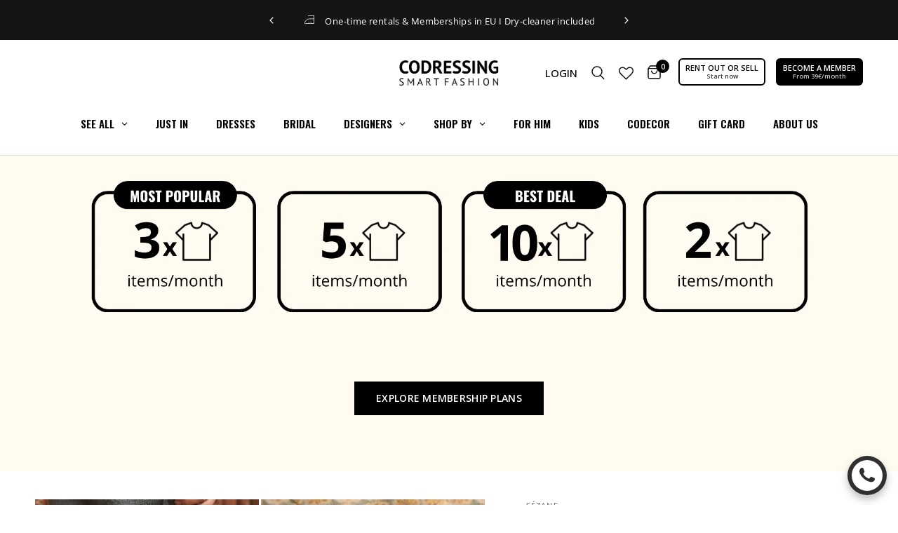

--- FILE ---
content_type: text/html; charset=utf-8
request_url: https://co-dressing.com/apps/search-deco-label/search?handleSearch=trousers-1
body_size: 572
content:

                        
                        
                        
                        
                        
                        
                        
                            {
                              
                
                "trousers-1": {
                    "id": 8588103385353,
                    "title": "FLORAL GUSTAV TROUSERS",
                    "vendor": "Sézane",
                    "featured_image": "\/\/co-dressing.com\/cdn\/shop\/files\/SezanelPantslGreen_1.webp?v=1714927076",
                    "category": "Apparel \u0026 Accessories",
                    "published_at": "2024-05-04 18:33:21 +0200",
                    "price": 10500, 
                    "tags": ["Supercycle product"], 
                    "handle":"trousers-1", 
                    "selected_or_first_available_variant_id": 45442969993481, 
                    "variants": [  {
                      "id": 45442969993481,
                      "featured_image":null,
                      "price": 10500 ,
                      "inventory_quantity": 1  ,
                      "weight_in_unit": 0.0  ,
                      "sku": "2457"  }
                    
                    ],
                    "collections": [  494415151369, 499178045705, 494415675657, 499267928329, 503734796553, 503744692489, 516160618761, 499997999369, 523964907785 ],
                    "metafields": {
                      
                    },
                    "integrates": {
                       
                        
                        "reviews" : {"rating":{"scale_min":"1.0","scale_max":"5.0","value":"1.0"},"rating_count":0}
                        
                      ,
                       
                        
                        "loox" : {}
                        
                      ,
                       
                        
                        "vstar" : {}
                        
                      ,
                       
                        
                        "scm_review_importer" : null
                        
                      ,
                       
                        
                        "air_reviews_product" : {"data":{"reviews":[],"hasPre":false,"hasNext":false,"reviewSummary":{"id":"mWPdkiy7EwmLuRjV2Jbb","shopId":"n4NrfBhNWYjxZICqwuQl","productId":8588103385353,"createdAt":"2024-07-02T12:13:43.442Z","five_star":{"approved":0,"disapproved":0,"pending":0,"published":0,"unpublished":0},"four_star":{"approved":0,"disapproved":0,"pending":0,"published":0,"unpublished":0},"three_star":{"approved":0,"disapproved":0,"pending":0,"published":0,"unpublished":0},"two_star":{"approved":0,"disapproved":0,"pending":0,"published":0,"unpublished":0},"one_star":{"approved":0,"disapproved":0,"pending":0,"published":0,"unpublished":0}}},"review_avg":"0.0","review_count":0}
                        
                      
                      
                    }
                }
                            }
                        
                

--- FILE ---
content_type: text/css
request_url: https://cdn.shopify.com/extensions/019bc70e-896b-7fe5-b755-7c1c6d02efb6/supercycle-2351/assets/supercycle-block-datepicker-B1LupFXS.css
body_size: 550
content:
.rdp-root{--rdp-accent-color: black;--rdp-accent-background-color: #f0f0ff;--rdp-font-family: inherit;--rdp-day-font: inherit;--rdp-day-height: 35px;--rdp-day-width: 35px;--rdp-day_button-border-radius: 100%;--rdp-day_button-border: 2px solid transparent;--rdp-day_button-height: var(--rdp-day-width);--rdp-day_button-width: var(--rdp-day-height);--rdp-selected-border: 2px solid var(--rdp-accent-color);--rdp-selected-font: bold large var(--rdp-font-family);--rdp-disabled-opacity: .3;--rdp-outside-opacity: .75;--rdp-today-color: var(--rdp-accent-color);--rdp-dropdown-gap: 5px;--rdp-month_caption-font: bold larger var(--rdp-font-family);--rdp-months-gap: 20px;--rdp-nav_button-disabled-opacity: .5;--rdp-nav_button-height: 22.5px;--rdp-nav_button-width: 22.5px;--rdp-nav-height: 27.5px;--rdp-range_middle-background-color: var(--rdp-accent-background-color);--rdp-range_middle-font: normal medium var(--rdp-font-family);--rdp-range_middle-foreground-color: white;--rdp-range_middle-color: inherit;--rdp-range_start-color: white;--rdp-range_start-background: linear-gradient(var(--rdp-gradient-direction), transparent 50%, var(--rdp-range_middle-background-color) 50%);--rdp-range_start-date-background-color: var(--rdp-accent-color);--rdp-range_end-background: linear-gradient(var(--rdp-gradient-direction), var(--rdp-range_middle-background-color) 50%, transparent 50%);--rdp-range_end-color: white;--rdp-range_end-date-background-color: var(--rdp-accent-color);--rdp-week_number-border-radius: 100%;--rdp-week_number-border: 2px solid transparent;--rdp-week_number-font: 400 small var(--rdp-font-family);--rdp-week_number-height: var(--rdp-day-height);--rdp-week_number-opacity: .75;--rdp-week_number-width: var(--rdp-day-width);--rdp-weeknumber-text-align: center;--rdp-weekday-font: 500 smaller var(--rdp-font-family);--rdp-weekday-opacity: .7;--rdp-weekday-padding: 5px 0;--rdp-weekday-text-align: center;--rdp-gradient-direction: 90deg}.rdp-day_button:disabled{text-decoration:line-through}.rdp-weekday{font-size:.7em}.rdp-months{max-width:none}.supercycle_app_block{background-color:var(--supercycle-background)}.supercycle_app_block .form__label{margin:0 0 5px;padding:0}.supercycle_app_block.supercycle_theme_boxed{border:1px solid var(--supercycle-border);border-radius:var(--supercycle-container-radius);padding:var(--supercycle-spacing)}.supercycle_app_block_header{display:flex;align-items:center;justify-content:space-between;padding-bottom:var(--supercycle-spacing);position:relative}.supercycle_app_block_header_title{margin:0;padding:0;display:flex;align-items:center}.supercycle_app_block_options_summary{border-top:1px solid var(--supercycle-border);padding-top:var(--supercycle-spacing)}.supercycle_app_block_options_summary ul{margin:0;padding:0 0 0 var(--supercycle-spacing)}.supercycle_app_block_options_summary li{margin:0;padding:0}.supercycle_app_block_content{border-top:none}.supercycle_app_block:has(.supercycle_app_block_header) .supercycle_app_block_content{border-top:1px solid var(--supercycle-border)}.supercycle_radio_switch{position:absolute;top:0;right:0;bottom:0;left:0;width:100%;height:100%;z-index:1;opacity:0;cursor:pointer}.supercycle_fake_radio{margin-right:.3em;width:1em;height:1em;border:1px solid var(--supercycle-border);border-radius:50%;pointer-events:none}.supercycle_radio_switch:checked~.supercycle_app_block_header_title .supercycle_fake_radio{background-color:var(--supercycle-text)}.supercycle_radio_switch:checked~.supercycle_app_block_content{display:block}.supercycle_error_message{margin:var(--supercycle-spacing) 0;padding:var(--supercycle-spacing-small);border:1px solid var(--supercycle-border);border-radius:var(--supercycle-container-radius);text-align:center}.supercycle_error_message p{margin:0;padding:0}.supercycle_options_grid{display:grid;gap:var(--supercycle-spacing)}.supercycle_app_block_options{padding:var(--supercycle-spacing) 0;display:flex;flex-flow:column;gap:var(--supercycle-spacing)}.supercycle_options_grid.supercycle_options_grid--full_width{grid-template-columns:1fr}.supercycle_options_grid.supercycle_options_grid--two_columns{grid-template-columns:repeat(2,1fr)}.supercycle_options_grid.supercycle_options_grid--three_columns{grid-template-columns:repeat(3,1fr)}.supercycle_options_grid_item{background-color:var(--supercycle-option-background);color:var(--supercycle-option-label);border:1px solid var(--supercycle-border);border-radius:var(--supercycle-input-radius);padding:var(--supercycle-spacing-small);cursor:pointer;transition:all .3s ease}.supercycle_options_grid_item.active{border-color:var(--supercycle-input-label);box-shadow:0 0 0 1px var(--supercycle-input-label)}.supercycle_options_grid_item div{display:flex;gap:4px;flex-direction:column}.supercycle_options_grid_item h4{color:var(--supercycle-option-label);font-weight:400;margin-bottom:var(--supercycle-spacing-small);padding:0;margin:0;line-height:1em}.supercycle_options_grid_item p{color:var(--supercycle-option-label);font-size:.8em;line-height:1em;padding:0;margin:0}@media screen and (max-width: 749px){.supercycle_options_grid.two_columns,.supercycle_options_grid.three_columns{grid-template-columns:1fr}}.supercycle_datepicker::-webkit-calendar-picker-indicator{display:none}.supercycle_datepicker::-webkit-input-placeholder,.supercycle_datepicker::-moz-placeholder,.supercycle_datepicker:-ms-input-placeholder,.supercycle_datepicker::placeholder{visibility:hidden!important}.supercycle_datepicker_container{position:relative}.supercycle_datepicker_inputs{display:flex}.supercycle_datepicker_label{position:absolute;font-size:.7em;line-height:.7em;left:var(--supercycle-spacing-small);top:var(--supercycle-spacing-small)}.supercycle_datepicker_input{flex:1;position:relative}.supercycle_datepicker_inputs--range .supercycle_datepicker_input:last-child .supercycle_datepicker{border-left:none;border-radius:0 var(--supercycle-input-radius) var(--supercycle-input-radius) 0}.supercycle_datepicker_inputs--range .supercycle_datepicker_input:first-child .supercycle_datepicker{border-radius:var(--supercycle-input-radius) 0 0 var(--supercycle-input-radius)}.supercycle_datepicker{border:1px solid var(--supercycle-border);border-radius:var(--supercycle-input-radius);padding:var(--supercycle-spacing-small);width:100%;font-family:inherit;line-height:1em;color:var(--supercycle-option-label);background-color:var(--supercycle-option-background);cursor:pointer;padding-top:calc(var(--supercycle-spacing-small) * 2)}.supercycle_datepicker_dropdown{background:var(--supercycle-option-background);color:var(--supercycle-option-label);width:fit-content;padding:var(--supercycle-spacing-small);border:1px solid var(--supercycle-border);border-radius:var(--supercycle-input-radius);position:absolute;top:0;z-index:1000}


--- FILE ---
content_type: text/javascript
request_url: https://cdn.shopify.com/extensions/019bc70e-896b-7fe5-b755-7c1c6d02efb6/supercycle-2351/assets/methods-DfOtuBpU.js
body_size: 6742
content:
import{u as N,i as A,a as Z,r as d,b as M,V as ee,j as i,d as z,c as te,e as re,S as ne,P as ie,k as se}from"./client-5-cm1GGn.js";import"./modulepreload-polyfill-B5Qt9EMX.js";import{u as Y,H as q,D as oe,r as ae,O}from"./HelpText-D-REJvA7.js";import{D as ce}from"./style-DmVJ4FKO.js";/* empty css                                    *//* empty css             *//* empty css                */function F({selected:r,setErrors:e,rentalIntentParams:n,formInputs:t}){const{t:o}=N("methods.errors"),{setFormInputs:s,variantId:c}=A(),{locationId:a,deliveryMethodType:l}=D(),{post:u}=Z(),h=le();d.useEffect(()=>{if(r){if(e(["_awaiting_rental_intent_token"]),s({}),n.error){e([n.error]);return}if(!(n!=null&&n.globalId)){e(["_cannot_generate_rental_intent_params"]);return}n.params||(n.params={}),n.params.deliveryMethodType=l,n.params.locationId=a,u("/intents",{variantId:c,option:n}).then(m=>{if(!m.available_item_count){e([o(".noItemsAvailable")]);return}s({...m.attributes,...t,...h}),e([])}).catch(m=>{try{const p=JSON.parse(m.message||"{}").error;e([p||"An error occurred while fetching rental intent token."])}catch{console.error("Error fetching rental intent token:",m),e(["An unexpected error occurred while fetching rental intent token."])}})}},[r,n,t,h])}function le(){const{appSettings:r,customerMetafields:e}=M(),n=ue();return d.useMemo(()=>{var o;let t={};return!((o=r.cardAuthorisation)!=null&&o.required)||(t["properties[_requires_vaulted_payment_method]"]="true",n)||e!=null&&e.vaulted_payment_method||(t["items[][id]"]=r.cardAuthorisation.variantId,t["items[][selling_plan]"]=r.cardAuthorisation.sellingPlanId,t["items[][quantity]"]=1),t},[r.cardAuthorisation,n])}function ue(){const{appSettings:r}=M(),{cardAuthorisation:e}=r;if(!e)return!1;const{cart:n}=M();return d.useMemo(()=>n.items.some(({handle:t})=>t==="supercycle-authorisation-product"),[n.items])}function D(){return d.useContext(ee)}function de(){return{adminLog:(...e)=>{if(!window.supercycleDebug)return()=>{};console.log("%c[Supercycle]","background: green; color: white",...e)}}}function pe({children:r}){const e=r[0]==="_";return i.jsx("div",{className:"supercycle-inline-error",style:{display:e?"none":"block"},children:r})}function T({title:r,price:e,subtitle:n,children:t,loading:o,disabled:s,unavailable:c,selected:a,onSelect:l,subtitleAlignment:u="end",id:h}){const m=r||n;return i.jsxs("div",{className:`supercycle-method supercycle-method--${h}
        ${a?"supercycle-method--selected":""}
        ${s?"supercycle-method--disabled":""}
        ${c?"supercycle-method--unavailable":""}
        ${o?"supercycle-method--loading":""}`,onClick:l,children:[m&&i.jsxs("div",{className:"supercycle-method__header",children:[i.jsx("div",{className:`supercycle-method__radio ${a?"supercycle-method__radio--selected":""}`,children:i.jsx("div",{className:"supercycle-method__radio-inner"})}),i.jsxs("div",{className:"supercycle-method__header-content",children:[i.jsxs("div",{className:"supercycle-method__description-top",children:[i.jsxs("div",{className:"supercycle-method__title-wrapper",children:[i.jsx("p",{className:"supercycle-method__title",children:r}),i.jsx("div",{className:"supercycle-method__spinner"})]}),i.jsx("div",{className:"supercycle-method__price",children:e})]}),i.jsx("div",{style:{textAlign:u},className:"supercycle-method__subtitle supercycle-subtitle",children:n})]})]}),t&&a&&!c?i.jsx("div",{className:`supercycle-method__content ${m?"":"supercycle-method__content--no-header"}`,children:t}):null]})}function me({consumed:r,secondaryConsumed:e,allowance:n}){const t=r/n*100,o=e/n*100;return i.jsx("div",{children:i.jsxs("div",{className:"supercycle-progress-barr",children:[i.jsx("div",{className:"supercycle-progress-barr__inner supercycle-progress-barr__inner--secondary",style:{width:`${o}%`}}),i.jsx("div",{className:"supercycle-progress-barr__inner supercycle-progress-barr__inner--primary",style:{width:`${t}%`}})]})})}function H({prices:r,format:e}){const{formatMoney:n}=M(),t=d.useMemo(()=>[...r].sort((c,a)=>c-a),[r]),o=t[0],s=t[t.length-1];return o===s?n(o):e==="from_price"?`From ${n(o)}`:e==="price_range"?`${n(o)} - ${n(s)}`:`Unknown price format: ${e}`}const _e=r=>r.toISOString().split("T")[0];function fe({date:r,setDate:e,label:n,startDateLabel:t="Start date",dropdownAlignment:o="left",buttonClass:s="button",disabledMatchers:c=[],itemBookings:a,formatDate:l=_e,isDatePickerVisible:u=!1,onDatePickerVisibilityChange:h=()=>{},datepickerTitle:m,datepickerDescription:p,helpText:y,helpTextDisplay:g}){const[_,f]=d.useState(u),{isDateFullyBooked:k,isValidStartDate:j,isValidEndDate:x}=Y(a);function S(){f(!1),h(!1)}function v(){f(!0),h(!0)}return i.jsx(i.Fragment,{children:i.jsxs("div",{className:`supercycle-duration-picker
        supercycle-duration-picker--dropdown-alignment-${o}
        ${_?"supercycle-duration-picker--visible":""}
      `,children:[i.jsx("div",{className:"supercycle-duration-picker__backdrop",onClick:S}),i.jsxs("label",{className:"form__label supercycle-duration-picker__label",children:[n,y&&g==="tooltip"&&i.jsx(q,{text:y,displayMode:g})]}),y&&g==="inline"&&i.jsx(q,{text:y,displayMode:g}),i.jsx("div",{className:"supercycle-duration-picker-inputs",children:i.jsxs("div",{className:"supercycle-duration-picker-input",onClick:v,children:[i.jsx("label",{className:"supercycle-duration-picker-input__label",children:t}),i.jsx("input",{className:"supercycle-duration-picker-input__input",readOnly:!0,value:r?l(r):"",onFocus:v,placeholder:"Add date"})]})}),i.jsxs("div",{className:"supercycle-duration-picker-dropdown",children:[(m||p)&&i.jsxs("div",{className:"supercycle-duration-picker-dropdown__header",children:[m&&i.jsx("h4",{className:"supercycle-duration-picker-dropdown__title",children:m}),p&&i.jsx("p",{className:"supercycle-duration-picker-dropdown__description",children:p})]}),i.jsx("div",{className:"supercycle-calendar-container",children:i.jsx(ce,{formatters:{formatWeekdayName:I=>I.toLocaleDateString("en-US",{weekday:"narrow"})},mode:"single",weekStartsOn:1,numberOfMonths:window.innerWidth<=750?1:2,selected:r,onSelect:I=>{e(I),S()},disabled:[k],modifiers:{invalidStartDate:c,validStartDate:!0,validEndDate:!0},modifiersClassNames:{invalidEndDate:"invalid-end-date",invalidStartDate:"invalid-start-date",validStartDate:"valid-start",validEndDate:"valid-end"}})}),i.jsxs("div",{className:"supercycle-duration-picker-dropdown__actions",children:[i.jsx("a",{className:"underlined-link supercycle-duration-picker-dropdown__clear",onClick:()=>e(null),children:"Clear date"}),i.jsx("button",{className:`${s} supercycle-duration-picker-dropdown__close`,onClick:S,type:"button",children:"Close"})]})]})]})})}function Q({lines:r,total:e,totalLabel:n="Total",helpTexts:t={}}){const o=s=>{var c;return(c=s==null?void 0:s.toLowerCase())==null?void 0:c.replace(/[^a-z0-9]/g,"-")};return i.jsxs("div",{className:"supercycle-summary",children:[i.jsx("div",{className:"supercycle-summary-lines supercycle-border-top",children:r.map(({label:s,value:c})=>{const a=t[s];return i.jsxs("div",{className:`supercycle-summary-line supercycle-summary-line--${o(s)}`,children:[i.jsxs("p",{className:"supercycle-summary-line__label",children:[s,a&&i.jsx(q,{text:a,displayMode:"tooltip"})]}),i.jsx("p",{className:"supercycle-summary-line__value",children:c})]},s)})}),i.jsx("div",{className:"supercycle-summary-total supercycle-border-top",children:i.jsxs("div",{className:`supercycle-summary-line supercycle-summary-line--${o(n)}`,children:[i.jsxs("p",{className:"supercycle-summary-line__label",children:[n,t[n]&&i.jsx(q,{text:t[n],displayMode:"tooltip"})]}),i.jsx("p",{className:"supercycle-summary-line__value",children:e})]})})]})}function he({selected:r,onSelect:e,configuration:n,settings:t,setErrors:o}){const{t:s}=N("methods.calendar"),{formatMoney:c,formatDate:a,buttonClass:l}=M(),{availability:u}=D(),{isInvalidRange:h}=Y((u==null?void 0:u.unavailableRanges)||[]),[m,p]=z("filterMode",null),[y,g]=te(),{rental_periods:_,fixed_fees:f}=n,[k,j]=d.useState(),x=b=>{g(b),(b.from||b.to)&&p("calendar")},S=[JSON.parse(t.calendar_unavailable_start_dates||"{}"),...window.supercycleDisabledMatchers||[]].flat(),v=d.useMemo(()=>_.find(({shopify_selling_plan_id:b})=>b===k),[k]),I=d.useMemo(()=>u?u.hasInventory?u.hasFutureAvailabilityInventory?y.from?v?{globalId:v.global_id,params:{rentalStart:ye(y.from)}}:{error:s("methods.errors.invalidDateRange")}:{error:"_no_date_range_selected"}:{error:s("methods.errors.noFutureAvailability")}:{error:s("methods.errors.outOfStock")}:{error:"_waiting_for_availability"},[u,v,y]),L=d.useMemo(()=>{let b={};return v&&(b.selling_plan=v.shopify_selling_plan_id,b[`properties[${s("components.datepicker.rentalStartLabel")}]`]=a(y.from),b[`properties[${s("components.datepicker.rentalEndLabel")}]`]=a(y.to)),b},[v,y,a]);return F({selected:r,setErrors:o,rentalIntentParams:I,formInputs:L}),i.jsxs(T,{title:s(".title"),subtitle:s(".subtitle"),price:i.jsx(ge,{rentalPeriods:_,priceType:t.calendar_price_display.split("/")[0],format:t.calendar_price_display.split("/")[1]}),unavailable:!(u!=null&&u.hasInventory),selected:r,onSelect:e,loading:!u,subtitleAlignment:t.subtitle_alignment,id:"calendar",children:[i.jsx(oe,{dateRange:y,setDateRange:x,onDurationSelect:j,durations:_.map(({name:b,formatted_duration:w,price_cents:C,nights:$,shopify_selling_plan_id:P})=>({label:b||w,subtitle:c(C),value:P,nights:$})),durationLabel:s(".durationLabel"),itemBookings:(u==null?void 0:u.unavailableRanges)||[],selected:r,onSelect:e,dropdownAlignment:t.calendar_dropdown_alignment,formatDate:a,label:s(".datesLabel"),buttonClass:l,disabledMatchers:S,showDurationOptions:t.calendar_duration_options,durationOptionDisplay:t.calendar_duration_options_display,unavailable:!u&&ae(y).isBounded&&h(y),datepickerTitle:s(".datepickerTitle"),datepickerDescription:s(".datepickerDescription"),helpText:s(".datesHelpText")||void 0,durationHelpText:s(".durationHelpText")||void 0,helpTextDisplay:t.help_text_display}),v?i.jsx(be,{rentalPeriod:v,fixedFees:f}):null]})}function ye(r){if(!r)return;const e=r.getFullYear(),n=String(r.getMonth()+1).padStart(2,"0"),t=String(r.getDate()).padStart(2,"0");return`${e}-${n}-${t}`}function be({rentalPeriod:r,fixedFees:e=[]}){const{formatMoney:n}=M(),t=d.useMemo(()=>e.filter(({price_cents:o})=>o>0),[e]);return i.jsx(Q,{lines:[{label:`${n(r.price_per_day)}/day x ${r.formatted_duration}`,value:n(r.price_cents)},...t.map(({name:o,price_cents:s})=>({label:o,value:n(s)}))],total:n(r.total_price)})}function ge({rentalPeriods:r,format:e,priceType:n}){const t=d.useMemo(()=>r.map(({price_per_day:s})=>s),[r]),o=d.useMemo(()=>r.map(({total_price:s})=>s),[r]);return n==="hide"?null:n==="price_per_day"?i.jsxs(i.Fragment,{children:[i.jsx(H,{prices:t,format:e})," per day"]}):n==="total_price"?i.jsx(H,{prices:o,format:e}):`Unknown price type: ${n}`}function ve({configuration:r,membership:e,selected:n,onSelect:t,settings:o,setErrors:s}){var S;const{t:c}=N("methods.membership"),{appSettings:a}=M(),{variantId:l}=A(),{availability:u}=D(),h=X(),m=Se(),p=Me(r.options,l),[y,g]=d.useState((S=p[0])==null?void 0:S.global_id),_=d.useMemo(()=>p.find(v=>v.global_id===y),[p,y]);d.useEffect(()=>{!_&&p.length>0&&g(p[0].global_id)},[_,p]),m&&(e={...e,quotas:{...e==null?void 0:e.quotas,credits:{consumed:e?e.quotas.credits.consumed:0,allowance:m.properties._credit_allowance}}});const f=d.useMemo(()=>u?e?u.hasInventory?u.hasUncommitedInventory?_?{globalId:_==null?void 0:_.global_id,params:{}}:{error:"_no_options_for_variant"}:{error:c("methods.errors.noUncommittedInventory")}:{error:c("methods.errors.outOfStock")}:{error:c("_no_membership")}:{error:"_waiting_for_availability"},[u,_,m]),k=d.useMemo(()=>{if(!_)return;let v={};if(v["properties[_credit_cost]"]=_.credit_cost,a.membershipRentalCreditSystem==="credits"){const I=c(".creditLabel",{creditCost:_.credit_cost}),L=c(".creditCost",{creditCost:_.credit_cost});v[`properties[${I}]`]=L}return _.selling_plan&&(v.selling_plan=_.selling_plan.shopify_id),v},[_,a]);F({selected:n,setErrors:s,rentalIntentParams:f,formInputs:k});const j={membership:e,cart_credit_cost:h,credit_cost:_==null?void 0:_.credit_cost};e&&(j.used=e.quotas.credits.consumed+h,j.allowance=e.quotas.credits.allowance,j.remaining=e.quotas.credits.allowance-e.quotas.credits.consumed-h);const x={selected:n,onSelect:t,loading:!u,subtitleAlignment:o.subtitle_alignment};return e?i.jsx(xe,{settings:o,liquidVariables:j,membership:e,methodProps:x,filteredOptions:p,globalId:y,setGlobalId:g}):i.jsx(je,{settings:o,liquidVariables:j,methodProps:x,creditCost:_.credit_cost})}function xe({membership:r,liquidVariables:e,methodProps:n,filteredOptions:t,globalId:o,setGlobalId:s}){const{t:c}=N("methods.membership.withMembership"),a=X();return i.jsxs(T,{...n,title:c(".title",e),price:c(".price",e),subtitle:c(".subtitle",e),id:"membership-overview",children:[t.length>1?i.jsx(O,{label:"Select option",options:t.map(l=>({title:l.name,value:l.global_id})),selected:o,onChange:s}):null,i.jsx("p",{children:c(".overviewTitle")}),i.jsx(me,{consumed:r.quotas.credits.consumed,secondaryConsumed:r.quotas.credits.consumed+a,allowance:r.quotas.credits.allowance}),i.jsx("small",{children:c(".progressbarText",e)})]})}function je({settings:r,liquidVariables:e,methodProps:n}){const{t}=N("methods.membership.withoutMembership"),{buttonClass:o}=M(),s=`${r.membership_join_button_url}?from=${encodeURIComponent(window.location.pathname)}`;return i.jsxs(T,{...n,title:t(".title",e),price:t(".price",e),subtitle:t(".subtitle",e),unavailable:!1,disabled:!1,id:"membership-join",children:[i.jsx("div",{className:"rte supercycle-membership-join__content",dangerouslySetInnerHTML:{__html:t(".joinHtml")}}),i.jsx("a",{className:o,style:{width:"100%",marginTop:20,boxSizing:"border-box"},href:s,children:t(".joinButtonText")}),i.jsx("div",{className:"rte supercycle-membership-join__login",style:{marginTop:10},dangerouslySetInnerHTML:{__html:t(".loginHtml")}})]})}function X(){const{cart:r}=M();return d.useMemo(()=>r.items.filter(({properties:e})=>e._credit_cost).reduce((e,{properties:n,quantity:t})=>e+parseInt(n._credit_cost)*t,0),[r])}function Se(){const{cart:r}=M();return d.useMemo(()=>r.items.find(e=>e.properties._credit_allowance),[r])}function Me(r,e){return d.useMemo(()=>r.filter(n=>n.variant_application_type===void 0||n.variant_application_type==="all"?!0:n.variant_application_shopify_ids.includes(Number(e))),[r,e])}function ke({selected:r,onSelect:e,configuration:n,settings:t,setErrors:o}){const{variantId:s}=A(),{availability:c,locationId:a}=D(),{formatMoney:l,formatDate:u,startDateLabel:h,appSettings:m}=M(),{t:p}=N("methods.subscription"),{pricing_groups:y}=n,[g,_]=d.useState(),[f,k]=d.useState(),j=d.useMemo(()=>{var C;const b=y.filter(({blacklisted_variant_shopify_ids:$})=>!$.includes(s)),w=(C=t.pricing_groups_display)==null?void 0:C.includes("-descending");return b.sort(($,P)=>w?P.minimum_term_info.count-$.minimum_term_info.count:$.minimum_term_info.count-P.minimum_term_info.count)},[y,s,t.pricing_groups_display]);d.useEffect(()=>{var b,w;j.length&&(j.some(({selling_plan:C})=>C.shopify_id===g)||_((w=(b=j[0])==null?void 0:b.selling_plan)==null?void 0:w.shopify_id))},[j]);const x=d.useMemo(()=>g?y.find(({selling_plan:b})=>b.shopify_id===g):null,[g]),S=d.useMemo(()=>j.map(b=>{const{selling_plan:w,initial_price_cents:C,reccuring_price_cents:$,name:P,billing_interval_info:B,minimum_term_info:U}=b,J={name:P,recurring_price:$,initial_price:C,billing_interval:{...B,recuring_adverb:B.reccuring_adverb},minimum_term:{...U,recuring_adverb:U.reccuring_adverb}},V=p(".minimumCommitmentOptionSubtitle",J);return{title:p(".minimumCommitmentOptionTitle",J),value:w==null?void 0:w.shopify_id,subtitle:V?i.jsxs("div",{className:"supercycle-options__option-subtitles",children:[i.jsx("span",{className:"supercycle-options__option-subtitle supercycle-options__option-subtitle--reccuring",children:V}),i.jsxs("span",{className:"supercycle-options__option-subtitle supercycle-options__option-subtitle--initial",children:[l(C)," first payment"]})]}):null}}),[j]),v=[JSON.parse(t.calendar_unavailable_start_dates||"{}"),...window.supercycleDisabledMatchers||[]].flat(),I=d.useMemo(()=>c?c.hasInventory?c.hasUncommitedInventory?x?m.subscriptionStartDateSelector&&m.subscriptionRequireStartDate&&!f?{error:"_no_start_date_selected"}:{globalId:x.global_id,params:{rentalStart:Ie(f),locationId:a}}:{error:"No pricing group selected"}:{error:p("methods.errors.noUncommittedInventory")}:{error:p("methods.errors.outOfStock")}:{error:"_waiting_for_availability"},[c,x,f,m]),L=d.useMemo(()=>{if(!x)return;const b={selling_plan:x.selling_plan.shopify_id};return f&&(b[`properties[${p("components.datepicker.rentalStartLabel")}]`]=u(f)),x.deposit_variant&&(b["items[1][id]"]=x.deposit_variant.shopify_id,b["items[1][quantity]"]=1,b["properties[_required_deposit]"]=x.deposit_variant.shopify_id),b},[x,f]);return F({selected:r,setErrors:o,rentalIntentParams:I,formInputs:L}),i.jsxs(T,{title:p(".title"),price:i.jsx(Ne,{pricingGroups:y,interval:t.subscription_price_interval,intervalCount:t.subscription_price_interval_count,format:t.subscription_price_format}),subtitle:p(".subtitle"),selected:r,onSelect:e,unavailable:!(c!=null&&c.hasInventory),loading:!c,subtitleAlignment:t.subtitle_alignment,id:"subscription",children:[i.jsx(O,{variant:"minimum-commitment",label:p(".minimumCommitmentLabel"),alignment:"center",type:(t.pricing_groups_display||"select").replace("-descending",""),options:S,selected:g,onChange:_,helpText:p(".minimumCommitmentHelpText")||void 0,helpTextDisplay:t.help_text_display}),m.subscriptionStartDateSelector&&i.jsx(fe,{label:p(".startDateLabel"),date:f,itemBookings:c==null?void 0:c.unavailableRanges,setDate:k,formatDate:u,startDateLabel:h,disabledMatchers:v,datepickerTitle:p(".datepickerTitle"),datepickerDescription:p(".datepickerDescription"),helpText:p(".startDateHelpText")||void 0,helpTextDisplay:t.help_text_display}),p(".disclaimerHtml")&&i.jsx("div",{className:"rte supercycle-subscription-disclaimer__content",dangerouslySetInnerHTML:{__html:p(".disclaimerHtml")}}),x&&i.jsx(we,{pricingGroup:x,formatMoney:l,formattedDate:f?u(f):null})]})}function we({pricingGroup:r,formatMoney:e,formattedDate:n}){const{t}=N("methods.subscription"),{billing_interval_info:o,minimum_term_info:s,initial_price_cents:c,reccuring_price_cents:a,deposit_variant:l}=r,u=t(`.billingInterval.${o.unit}`,{count:o.count}),h=t(`.minimumTerm.${s.unit}`,{count:s.count});let m=[];const p=t(".recurringPaymentLabel"),y=t(".minimumCommitmentLabel"),g=t(".depositLabel"),_=t(".deliveryDateLabel"),f=t(".firstPaymentLabel");m.push({label:p,value:`${e(a)} ${u}`}),m.push({label:y,value:h}),l&&m.push({label:g,value:e(l.price_cents)}),n&&m.push({label:_,value:n});const k={[p]:t(".recurringPaymentHelpText")||void 0,[y]:t(".minimumCommitmentHelpText")||void 0,[g]:t(".depositHelpText")||void 0,[_]:t(".deliveryDateHelpText")||void 0,[f]:t(".firstPaymentHelpText")||void 0};return i.jsx(Q,{lines:m,total:e(c),totalLabel:f,helpTexts:k})}function Ne({pricingGroups:r,interval:e,intervalCount:n,format:t}){const o={day:1,week:7,month:30}[e],s=d.useMemo(()=>r.map(({price_cents_per_day:a})=>a*o*n).sort((a,l)=>a-l),[r]),c=n===1?e:`${n} ${e}s`;return i.jsxs(i.Fragment,{children:[i.jsx(H,{prices:s,format:t})," / ",c]})}function Ie(r){if(!r)return;const e=r.getFullYear(),n=String(r.getMonth()+1).padStart(2,"0"),t=String(r.getDate()).padStart(2,"0");return`${e}-${n}-${t}`}function Ce({configuration:r,selected:e,onSelect:n,settings:t,setErrors:o}){var _;const{formatMoney:s}=M(),{variantId:c}=A(),{availability:a}=D(),l=De(r.options,c),[u,h]=d.useState((_=l[0])==null?void 0:_.global_id),m=d.useMemo(()=>l.find(f=>f.global_id===u),[l,u]);d.useEffect(()=>{!m&&l.length>0&&h(l[0].global_id)},[m,l]);const{t:p}=N("methods.resale"),y=d.useMemo(()=>a?m?a.hasInventory?a.hasUncommitedInventory?u?{globalId:u,params:{}}:{error:"No active option found"}:{error:p("methods.errors.noUncommittedInventory")}:{error:p("methods.errors.outOfStock")}:{error:"_no_option_selected"}:{error:"_waiting_for_availability"},[a,u]),g=d.useMemo(()=>m!=null&&m.selling_plan?{selling_plan:m.selling_plan.shopify_id}:{},[m]);return F({selected:e,setErrors:o,rentalIntentParams:y,formInputs:g}),i.jsx(T,{title:p(".title"),subtitle:p(".subtitle"),price:i.jsx(H,{prices:l.map(f=>f.checkout_price_cents),format:"from_price"}),selected:e,onSelect:n,loading:!a,unavailable:!(a!=null&&a.hasInventory),subtitleAlignment:t.subtitle_alignment,id:"resale",children:l.length>1?i.jsx(O,{label:"Select option",options:l.map(f=>({title:f.name,subtitle:s(f.checkout_price_cents),value:f.global_id})),selected:u,onChange:h}):null})}function De(r,e){return d.useMemo(()=>r.filter(n=>n.variant_application_type===void 0||n.variant_application_type==="all"?!0:n.variant_application_shopify_ids.includes(Number(e))),[r,e])}function $e({productMetafields:r,customerMetafields:e,settings:n}){const{setAddToCartButtonDisabled:t}=A(),{variantId:o}=A(),{availabilityQuery:s,locationId:c,setLocationId:a}=D(),[l,u]=d.useState([]),{appSettings:h}=M();d.useEffect(()=>{h.locationsEnabled&&h.locationsRequired&&a(h.locations[0].shopifyId)},[]),d.useEffect(()=>t(l.length>0),[l,t]),d.useEffect(()=>{if(s.isError){console.error("Error fetching availability:",s.error);let S="An error occurred while fetching availability.";try{S=JSON.parse(s.error.message||"{}").error}catch{}u([S||"An error occurred while fetching availability."])}},[s.isError]);const[m]=z("filterMode",null),{calendar_configuration:p,subscription_configuration:y,membership_configuration:g,resale_configuration:_}=r,f=d.useMemo(()=>[{key:"calendar",enabled:!!p},{key:"subscription",enabled:!!y},{key:"membership",enabled:!!g},{key:"resale",enabled:!!_}].filter(({enabled:S})=>S).map(({key:S})=>S),[r]),k=d.useMemo(()=>f.includes(m)?m:f.includes(n.default_method)?n.default_method:f[0],[m,n.default_method,f]),[j,x]=d.useState(k);if(f.length!==0&&o)return i.jsxs("div",{className:`supercycle-methods supercycle-methods--method-count-${f.length}`,children:[i.jsx(Pe,{appSettings:h}),i.jsx(Ae,{appSettings:h}),p?i.jsx(he,{selected:j=="calendar",onSelect:()=>x("calendar"),configuration:p,settings:n,setErrors:u}):null,y?i.jsx(ke,{selected:j=="subscription",onSelect:()=>x("subscription"),configuration:y,settings:n,setErrors:u}):null,g?i.jsx(ve,{selected:j=="membership",onSelect:()=>x("membership"),configuration:g,membership:e==null?void 0:e.membership,settings:n,setErrors:u}):null,_?i.jsx(Ce,{selected:j=="resale",onSelect:()=>x("resale"),configuration:_,settings:n,setErrors:u}):null,i.jsx(Le,{errors:l,filterMode:m,selectedMethod:j}),l.map((S,v)=>i.jsx(pe,{children:S},v))]})}function Ae({appSettings:r}){const{locationId:e,setLocationId:n}=D(),{t}=N("components.locationPicker"),{locationsEnabled:o,locationsRequired:s,locations:c}=r;return!o||!s?null:i.jsx("div",{className:"supercycle-location-picker",children:i.jsx(O,{type:"select",label:t(".label"),alignment:"start",selected:e,onChange:n,options:c.filter(({fulfillsOnlineOrders:a})=>a).map(({shopifyId:a,name:l})=>({value:a,title:l}))})})}function Pe({appSettings:r}){const{t:e}=N("components.deliveryMethods"),{deliveryMethods:n}=r;if(((n==null?void 0:n.filter(c=>c.status==="enabled").map(c=>c.deliveryMethodType))||[]).length<=1)return null;const{deliveryMethodType:o,setDeliveryMethodType:s}=D();return i.jsx(O,{label:e(".label"),alignment:"start",options:[{value:"shipping",title:e(".shipping.title"),subtitle:e(".shipping.subtitle")},{value:"pick_up",title:e(".pickUp.title"),subtitle:e(".pickUp.subtitle")}],selected:o,onChange:s})}function Le({errors:r,filterMode:e,selectedMethod:n}){if(!window.supercycleDebug)return null;const{variantId:t,formInputs:o,addToCartButtonDisabled:s}=A(),{availability:c,locationId:a}=D(),{uncommitedInventoryCount:l,futureAvailabilityInventoryCount:u,inventoryCount:h}=c||{};return i.jsx("div",{className:"supercycle-method supercycle-method--debug",style:{display:"grid"},children:i.jsx("pre",{style:{margin:"0",fontSize:"14px",overflowX:"auto"},children:JSON.stringify({errors:r.join(", "),selectedMethod:n,locationId:a,filterMode:e,productContext:{variantId:t,formInputs:o,addToCartButtonDisabled:s},availabilityContext:{uncommitedInventoryCount:l,futureAvailabilityInventoryCount:u,inventoryCount:h}},null,2)})})}const{adminLog:R}=de();function Oe({initialVariantId:r}){const{setVariantId:e,formInputs:n,addToCartButtonDisabled:t}=A(),{addToCartForm:o,variantIdInput:s,submitButton:c}=Ee(r),a=qe("supercycleStopSync");d.useEffect(()=>{if(!s)return;e(s.value);const l=new MutationObserver(u=>{u.forEach(({type:h,attributeName:m,target:p})=>{h!=="attributes"||m!=="value"||e(p.value)})});return l.observe(s,{attributes:!0}),()=>l.disconnect()},[s,e]),d.useEffect(()=>{o&&(a||(document.querySelectorAll(".supercycle-hidden-input").forEach(l=>l.remove()),Object.entries(n).forEach(([l,u])=>{const h=document.querySelector(`input[name='${l}']`)||document.createElement("input");Object.assign(h,{name:l,type:"hidden",className:"supercycle-hidden-input",value:u}),o.appendChild(h)})))},[o,n,a]),Te(c,{disabled:t})}function Te(r,e={}){d.useEffect(()=>{if(!r)return;Object.entries(e).forEach(([t,o])=>{r[t]=o});const n=new MutationObserver(()=>{Object.entries(e).forEach(([t,o])=>{r[t]!==o&&(r[t]=o)})});return n.observe(r,{attributes:!0}),()=>n.disconnect()},[r,e])}function Ee(r){return d.useMemo(()=>{const e=Array.from(document.querySelectorAll("[name='id']")).filter(a=>a.value==r),n=Array.from(document.querySelectorAll("button[type='submit'], input[type='submit']")),t=Array.from(document.querySelectorAll("form")).filter(a=>{try{return new URL(a.action,window.location.origin).pathname.endsWith("/cart/add")}catch{return!1}});let o=t.find(a=>!(!n.some(l=>a.contains(l))||!e.some(l=>a.contains(l)))),s=document.querySelector("[supercycle-variant-id-input]");s||(s=e.find(a=>o==null?void 0:o.contains(a)));let c=n.find(a=>o==null?void 0:o.contains(a));return o||(o=t.find(a=>a.getAttribute("supercycle-add-to-cart-form")!==null)),o||(o=t.find(a=>a.getAttribute("data-type")==="add-to-cart-form")),o||(o=t.find(a=>a.getAttribute("data-product-form")!==null)),o||(o=t[t.length-1]),s||(s=e[e.length-1]),c||(c=o.querySelector("button[type='submit'], input[type='submit']")),R("Add to Cart Form",o),R("Variant ID Input",s),R("Submit Button",c),{addToCartForm:o,variantIdInput:s,submitButton:c}},[r])}function qe(r){const[e,n]=d.useState(window[r]);return Object.defineProperty(window,r,{get(){return e},set(t){n(t)},configurable:!0}),e}const E=document.querySelector("x-methods");let{settings:He="",productMetafields:K="{}",customerMetafields:G="",initialVariantId:W=""}=(E==null?void 0:E.dataset)||{};const{calendar_configuration:Fe,subscription_configuration:Re,membership_configuration:Be,resale_configuration:Ue}=JSON.parse(K);let Je=[Fe,Re,Be,Ue].filter(Boolean);Je.length!==0&&re(E).render(i.jsx(ne,{customerMetafields:JSON.parse(G),children:i.jsx(ie,{initialVariantId:W,children:i.jsxs(se,{children:[i.jsx(Oe,{initialVariantId:W}),i.jsx($e,{settings:JSON.parse(He),productMetafields:JSON.parse(K),customerMetafields:JSON.parse(G)})]})})}));


--- FILE ---
content_type: text/javascript
request_url: https://co-dressing.com/cdn/shop/t/4/assets/image-with-text-overlay.js?v=59010736399981874961744891353
body_size: -23
content:
if(!customElements.get("image-with-text-overlay")){class ImageTextOverlay extends HTMLElement{constructor(){super(),this.tl=!1,this.splittext=!1}connectedCallback(){document.body.classList.contains("animations-true")&&typeof gsap<"u"&&this.prepareAnimations()}disconnectedCallback(){document.body.classList.contains("animations-true")&&typeof gsap<"u"&&(this.tl.kill(),this.splittext.revert())}prepareAnimations(){let section=this,button_offset=0,property=gsap.getProperty("html","--header-height")+gsap.getProperty("html","--header-offset")+"px";section.tl=gsap.timeline({scrollTrigger:{trigger:section,start:"top center"}}),document.fonts.ready.then(function(){if(section.splittext=new SplitText(section.querySelectorAll("h3, p:not(.subheading)"),{type:"lines, words",linesClass:"line-child"}),section.querySelector(".subheading")&&(section.tl.fromTo(section.querySelector(".subheading"),{opacity:0},{duration:.75,opacity:.6},0),button_offset+=.5),section.querySelector("h3")){let h3_duration=.8+(section.querySelectorAll("h3 .line-child div").length-1)*.08;section.tl.set(section.querySelector("h3"),{visibility:"visible"},0).from(section.querySelectorAll("h3 .line-child div"),{duration:h3_duration,yPercent:"100",stagger:.08},0),button_offset+=h3_duration}if(section.querySelector(".rte p")){let p_duration=.8+(section.querySelectorAll(".rte p .line-child div").length-1)*.02;section.tl.set(section.querySelectorAll(".rte p"),{visibility:"visible"},0).from(section.querySelectorAll(".rte p .line-child div"),{duration:p_duration,yPercent:"100",stagger:.02},0),button_offset+=p_duration}if(section.querySelectorAll(".button")){let i=1;section.querySelectorAll(".button").forEach(item=>{section.tl.fromTo(item,{autoAlpha:0},{duration:.5,autoAlpha:1},button_offset*.4+(i-1)*.1),i++})}}),section.querySelector(".thb-parallax-image")&&gsap.fromTo(section.querySelectorAll(".thb-parallax-image"),{y:"-8%"},{y:"8%",ease:"none",scrollTrigger:{trigger:section,scrub:1,start:()=>"top bottom",end:()=>`bottom top+=${property}`,onUpdate:()=>{property=gsap.getProperty("html","--header-height")+gsap.getProperty("html","--header-offset")+"px"}}})}}customElements.define("image-with-text-overlay",ImageTextOverlay)}
//# sourceMappingURL=/cdn/shop/t/4/assets/image-with-text-overlay.js.map?v=59010736399981874961744891353
